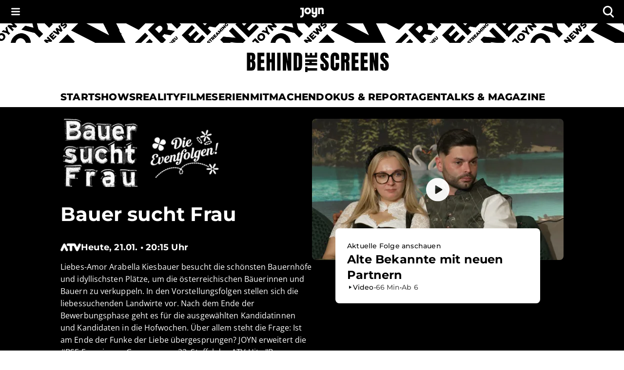

--- FILE ---
content_type: image/svg+xml;charset=UTF-8
request_url: https://www.joyn.at/bts/assets/stripes.svg
body_size: -156
content:
<svg xmlns="http://www.w3.org/2000/svg" width="183.982" height="100" viewBox="75.866 0 183.982 100"><g clip-path="url(#a)"><path d="m129.263-28.161 23.486 23.486L19.915 128.161l-23.486-23.487zm92.036 0 23.486 23.486L111.95 128.161l-23.486-23.486zm92.035 0L336.82-4.675 203.986 128.161 180.5 104.675z"/></g><defs><clipPath id="a"><path fill="#fff" d="M0 0h335.714v100H0z"/></clipPath></defs></svg>
